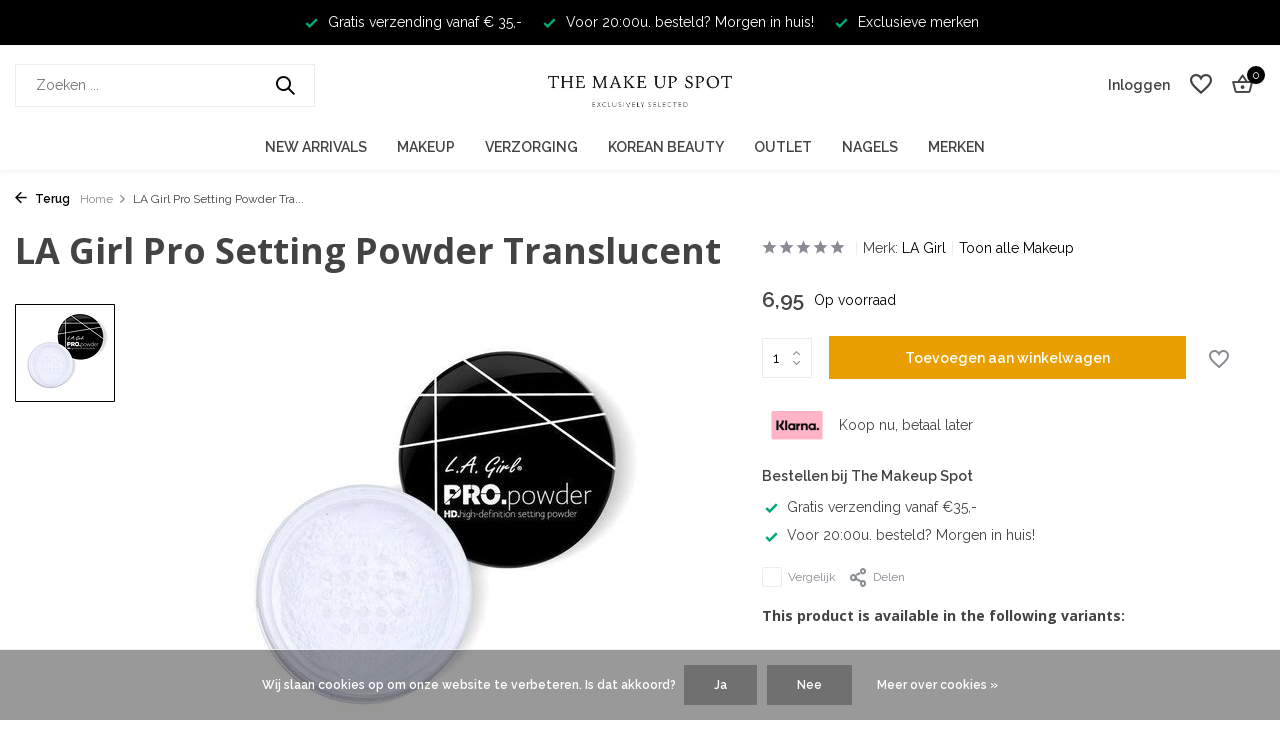

--- FILE ---
content_type: text/html;charset=utf-8
request_url: https://www.themakeupspot.nl/la-girl-pro-setting-powder-translucent.html
body_size: 13229
content:
<!DOCTYPE html>
<html lang="nl">
  <head>
    <meta name="google-site-verification" content="T3GyrqJeotDxfQjUiXkZNZq8vtvbwXAc7zjVeZuICzQ" />
        <meta charset="utf-8"/>
<!-- [START] 'blocks/head.rain' -->
<!--

  (c) 2008-2026 Lightspeed Netherlands B.V.
  http://www.lightspeedhq.com
  Generated: 21-01-2026 @ 21:22:15

-->
<link rel="canonical" href="https://www.themakeupspot.nl/la-girl-pro-setting-powder-translucent.html"/>
<link rel="alternate" href="https://www.themakeupspot.nl/index.rss" type="application/rss+xml" title="Nieuwe producten"/>
<link href="https://cdn.webshopapp.com/assets/cookielaw.css?2025-02-20" rel="stylesheet" type="text/css"/>
<meta name="robots" content="noodp,noydir"/>
<meta property="og:url" content="https://www.themakeupspot.nl/la-girl-pro-setting-powder-translucent.html?source=facebook"/>
<meta property="og:site_name" content="The Makeup Spot"/>
<meta property="og:title" content="LA Girl Pro Setting Powder Translucent bestellen?"/>
<meta property="og:description" content="Shop LA Girl Pro Setting Powder Translucent bij The Makeup Spot. Snel geleverd. Koop nu, betaal later."/>
<meta property="og:image" content="https://cdn.webshopapp.com/shops/341254/files/418391326/la-girl-la-girl-pro-setting-powder-translucent.jpg"/>
<script>
<!-- Google tag (gtag.js) -->
<script async src="https://www.googletagmanager.com/gtag/js?id=AW-994620861"></script>
<script>
    window.dataLayer = window.dataLayer || [];
    function gtag(){dataLayer.push(arguments);}
    gtag('js', new Date());

    gtag('config', 'AW-994620861');
</script>
</script>
<!--[if lt IE 9]>
<script src="https://cdn.webshopapp.com/assets/html5shiv.js?2025-02-20"></script>
<![endif]-->
<!-- [END] 'blocks/head.rain' -->
    <title>LA Girl Pro Setting Powder Translucent bestellen? - The Makeup Spot</title>
    <meta name="description" content="Shop LA Girl Pro Setting Powder Translucent bij The Makeup Spot. Snel geleverd. Koop nu, betaal later." />
    <meta name="keywords" content="LA, Girl, LA, Girl, Pro, Setting, Powder, Translucent, makeup, make up, skincare, k beauty" />
    <meta http-equiv="X-UA-Compatible" content="IE=edge">
    <meta name="viewport" content="width=device-width, initial-scale=1.0, maximum-scale=5.0, user-scalable=no">
    <meta name="apple-mobile-web-app-capable" content="yes">
    <meta name="apple-mobile-web-app-status-bar-style" content="black">

    <link rel="shortcut icon" href="https://cdn.webshopapp.com/shops/341254/themes/181006/v/1421592/assets/favicon.ico?20221208112147" type="image/x-icon" />
    <link rel="preconnect" href="https://fonts.gstatic.com" />
    <link rel="dns-prefetch" href="https://fonts.gstatic.com">
    <link rel="preconnect" href="https://fonts.googleapis.com">
		<link rel="dns-prefetch" href="https://fonts.googleapis.com">
		<link rel="preconnect" href="https://ajax.googleapis.com">
		<link rel="dns-prefetch" href="https://ajax.googleapis.com">
		<link rel="preconnect" href="https://cdn.webshopapp.com/">
		<link rel="dns-prefetch" href="https://cdn.webshopapp.com/">
    
                        <link rel="preload" href="https://fonts.googleapis.com/css2?family=Raleway:wght@300;400;600&family=Open+Sans:wght@700;800&display=swap" as="style" />
    <link rel="preload" href="https://cdn.webshopapp.com/shops/341254/themes/181006/assets/bootstrap-min.css?20250403095650" as="style" />
    <link rel="preload" href="https://cdn.webshopapp.com/shops/341254/themes/181006/assets/owl-carousel-min.css?20250403095650" as="style" />
    <link rel="preload" href="https://cdn.jsdelivr.net/npm/@fancyapps/ui/dist/fancybox.css" as="style" />
    <link rel="preload" href="https://cdn.webshopapp.com/assets/gui-2-0.css?2025-02-20" as="style" />
    <link rel="preload" href="https://cdn.webshopapp.com/assets/gui-responsive-2-0.css?2025-02-20" as="style" />
        	<link rel="preload" href="https://cdn.webshopapp.com/shops/341254/themes/181006/assets/icomoon-medium.ttf?20250403095650" as="font" crossorigin>
        <link rel="preload" href="https://cdn.webshopapp.com/shops/341254/themes/181006/assets/style.css?20250403095650" as="style" />
    <link rel="preload" href="https://cdn.webshopapp.com/shops/341254/themes/181006/assets/custom.css?20250403095650" as="style" />
    
    <script src="https://cdn.webshopapp.com/assets/jquery-1-9-1.js?2025-02-20"></script>
            <link rel="preload" href="https://cdn.webshopapp.com/shops/341254/themes/181006/assets/bootstrap-min.js?20250403095650" as="script">
    <link rel="preload" href="https://cdn.webshopapp.com/assets/gui.js?2025-02-20" as="script">
    <link rel="preload" href="https://cdn.webshopapp.com/assets/gui-responsive-2-0.js?2025-02-20" as="script">
    <link rel="preload" href="https://cdn.webshopapp.com/shops/341254/themes/181006/assets/scripts.js?20250403095650" as="script">
    <link rel="preload" href="https://cdn.webshopapp.com/shops/341254/themes/181006/assets/global.js?20250403095650" as="script">
    
    <meta property="og:title" content="LA Girl Pro Setting Powder Translucent bestellen?">
<meta property="og:type" content="website"> 
<meta property="og:site_name" content="The Makeup Spot">
<meta property="og:url" content="https://www.themakeupspot.nl/">
<meta property="og:image" content="https://cdn.webshopapp.com/shops/341254/files/418391326/1000x1000x2/la-girl-la-girl-pro-setting-powder-translucent.jpg">
<meta name="twitter:title" content="LA Girl Pro Setting Powder Translucent bestellen?">
<meta name="twitter:description" content="Shop LA Girl Pro Setting Powder Translucent bij The Makeup Spot. Snel geleverd. Koop nu, betaal later.">
<meta name="twitter:site" content="The Makeup Spot">
<meta name="twitter:card" content="https://cdn.webshopapp.com/shops/341254/themes/181006/v/1421592/assets/logo.png?20221208112147">
<meta name="twitter:image" content="https://cdn.webshopapp.com/shops/341254/themes/181006/assets/share-image.jpg?20250403095650">
<script type="application/ld+json">
  [
        {
      "@context": "https://schema.org/",
      "@type": "BreadcrumbList",
      "itemListElement":
      [
        {
          "@type": "ListItem",
          "position": 1,
          "item": {
            "@id": "https://www.themakeupspot.nl/",
            "name": "Home"
          }
        },
                {
          "@type": "ListItem",
          "position": 2,
          "item":	{
            "@id": "https://www.themakeupspot.nl/la-girl-pro-setting-powder-translucent.html",
            "name": "LA Girl Pro Setting Powder Translucent"
          }
        }              ]
    },
            {
      "@context": "https://schema.org/",
      "@type": "Product", 
      "name": "LA Girl LA Girl Pro Setting Powder Translucent",
      "url": "https://www.themakeupspot.nl/la-girl-pro-setting-powder-translucent.html",
      "productID": "139388310",
            "brand": {
        "@type": "Brand",
        "name": "LA Girl"
      },
            "description": "De LA Girl Pro Setting Powder Translucent is een matterende poeder die zorgt voor een perfecte afwerking van jouw gezichtsmake-up. Door de lichtgewicht formule geeft deze poeder een natuurlijk resultaat.",      "image": [
            "https://cdn.webshopapp.com/shops/341254/files/418391326/1500x1500x2/la-girl-la-girl-pro-setting-powder-translucent.jpg"            ],
      "gtin13": "81555969394",      "mpn": "LAGIRLPRO-Powder Banana",      "sku": "GPP939",      "offers": {
        "@type": "Offer",
        "price": "6.95",
        "url": "https://www.themakeupspot.nl/la-girl-pro-setting-powder-translucent.html",
        "priceValidUntil": "2027-01-21",
        "priceCurrency": "EUR",
                "availability": "https://schema.org/InStock",
        "inventoryLevel": "44"
              }
          },
        {
      "@context": "https://schema.org/",
      "@type": "Organization",
      "url": "https://www.themakeupspot.nl/",
      "name": "The Makeup Spot",
      "legalName": "The Makeup Spot",
      "description": "Shop LA Girl Pro Setting Powder Translucent bij The Makeup Spot. Snel geleverd. Koop nu, betaal later.",
      "logo": "https://cdn.webshopapp.com/shops/341254/themes/181006/v/1421592/assets/logo.png?20221208112147",
      "image": "https://cdn.webshopapp.com/shops/341254/themes/181006/assets/share-image.jpg?20250403095650",
      "contactPoint": {
        "@type": "ContactPoint",
        "contactType": "Customer service",
        "telephone": ""
      },
      "address": {
        "@type": "PostalAddress",
        "streetAddress": "",
        "addressLocality": "",
        "postalCode": "",
        "addressCountry": "NL"
      }
          },
    { 
      "@context": "https://schema.org/", 
      "@type": "WebSite", 
      "url": "https://www.themakeupspot.nl/", 
      "name": "The Makeup Spot",
      "description": "Shop LA Girl Pro Setting Powder Translucent bij The Makeup Spot. Snel geleverd. Koop nu, betaal later.",
      "author": [
        {
          "@type": "Organization",
          "url": "https://www.dmws.nl/",
          "name": "DMWS BV",
          "address": {
            "@type": "PostalAddress",
            "streetAddress": "Wilhelmina plein 25",
            "addressLocality": "Eindhoven",
            "addressRegion": "NB",
            "postalCode": "5611 HG",
            "addressCountry": "NL"
          }
        }
      ]
    }      ]
</script>    
    <link rel="stylesheet" href="https://fonts.googleapis.com/css2?family=Raleway:wght@300;400;600&family=Open+Sans:wght@700;800&display=swap" type="text/css">
    <link rel="stylesheet" href="https://cdn.webshopapp.com/shops/341254/themes/181006/assets/bootstrap-min.css?20250403095650" type="text/css">
    <link rel="stylesheet" href="https://cdn.webshopapp.com/shops/341254/themes/181006/assets/owl-carousel-min.css?20250403095650" type="text/css">
    <link rel="stylesheet" href="https://cdn.jsdelivr.net/npm/@fancyapps/ui/dist/fancybox.css" type="text/css">
    <link rel="stylesheet" href="https://cdn.webshopapp.com/assets/gui-2-0.css?2025-02-20" type="text/css">
    <link rel="stylesheet" href="https://cdn.webshopapp.com/assets/gui-responsive-2-0.css?2025-02-20" type="text/css">
    <link rel="stylesheet" href="https://cdn.webshopapp.com/shops/341254/themes/181006/assets/style.css?20250403095650" type="text/css">
    <link rel="stylesheet" href="https://cdn.webshopapp.com/shops/341254/themes/181006/assets/custom.css?20250403095650" type="text/css">
  </head>
  <body>
    <aside id="cart" class="sidebar d-flex cart palette-bg-white"><div class="heading d-none d-sm-block"><i class="icon-x close"></i><h3>Mijn winkelwagen</h3></div><div class="heading d-sm-none palette-bg-accent-light mobile"><i class="icon-x close"></i><h3>Mijn winkelwagen</h3></div><div class="filledCart d-none"><ul class="list-cart list-inline mb-0 scrollbar"></ul><div class="totals-wrap"><p data-cart="total">Totaal (<span class="length">0</span>) producten<span class="amount">0,00</span></p><p data-cart="shipping" class="shipping d-none">Verzendkosten<span class="positive"><b>Gratis</b></span></p><p class="free-shipping">Shop nog voor <b class="amount">35,00</b> en je bestelling wordt <b class="positive">Gratis</b> verzonden!</p><p class="total" data-cart="grand-total"><b>Totaalbedrag</b><span class="grey">Incl. btw</span><span><b>0,00</b></span></p></div><div class="continue d-flex align-items-center"><a href="https://www.themakeupspot.nl/cart/" class="button solid cta">Ja, ik wil dit bestellen</a></div><div class="link">Bestel nu, betaal later</div></div><p class="emptyCart align-items-center">U heeft geen artikelen in uw winkelwagen...</p><div class="bottom d-none d-sm-block"><div class="payments d-flex justify-content-center flex-wrap dmws-payments"><div class="d-flex align-items-center justify-content-center"><img class="lazy" src="https://cdn.webshopapp.com/shops/341254/themes/181006/assets/lazy-preload.jpg?20250403095650" data-src="https://cdn.webshopapp.com/assets/icon-payment-ideal.png?2025-02-20" alt="iDEAL" height="16" width="37" /></div><div class="d-flex align-items-center justify-content-center"><img class="lazy" src="https://cdn.webshopapp.com/shops/341254/themes/181006/assets/lazy-preload.jpg?20250403095650" data-src="https://cdn.webshopapp.com/assets/icon-payment-mastercard.png?2025-02-20" alt="MasterCard" height="16" width="37" /></div><div class="d-flex align-items-center justify-content-center"><img class="lazy" src="https://cdn.webshopapp.com/shops/341254/themes/181006/assets/lazy-preload.jpg?20250403095650" data-src="https://cdn.webshopapp.com/assets/icon-payment-visa.png?2025-02-20" alt="Visa" height="16" width="37" /></div><div class="d-flex align-items-center justify-content-center"><img class="lazy" src="https://cdn.webshopapp.com/shops/341254/themes/181006/assets/lazy-preload.jpg?20250403095650" data-src="https://cdn.webshopapp.com/assets/icon-payment-mistercash.png?2025-02-20" alt="Bancontact" height="16" width="37" /></div><div class="d-flex align-items-center justify-content-center"><img class="lazy" src="https://cdn.webshopapp.com/shops/341254/themes/181006/assets/lazy-preload.jpg?20250403095650" data-src="https://cdn.webshopapp.com/assets/icon-payment-klarnapaylater.png?2025-02-20" alt="Klarna." height="16" width="37" /></div><div class="d-flex align-items-center justify-content-center"><img class="lazy" src="https://cdn.webshopapp.com/shops/341254/themes/181006/assets/lazy-preload.jpg?20250403095650" data-src="https://cdn.webshopapp.com/assets/icon-payment-paypal.png?2025-02-20" alt="PayPal" height="16" width="37" /></div></div></div></aside><aside id="sidereview" class="sidebar d-flex palette-bg-white"><div class="heading d-none d-sm-block"><i class="icon-x close"></i><h3>Schrijf je eigen review voor LA Girl Pro Setting Powder Translucent</h3></div><div class="heading d-sm-none palette-bg-black"><i class="icon-x close"></i><h3>Schrijf je eigen review voor LA Girl Pro Setting Powder Translucent</h3></div><form action="https://www.themakeupspot.nl/account/reviewPost/139388310/" method="post" id="form-review"><input type="hidden" name="key" value="46bb2c2abc733dd69453c7d914466d0e"><label for="review-form-score">Label for stars</label><div class="d-flex align-items-center stars-wrap"><div class="d-flex align-items-center stars"><i class="icon-star active" data-stars="1"></i><i class="icon-star active" data-stars="2"></i><i class="icon-star active" data-stars="3"></i><i class="icon-star active" data-stars="4"></i><i class="icon-star active" data-stars="5"></i></div><span data-message="1" style="display: none;">Only 1 star?</span><span data-message="2" style="display: none;">Yaay 2 stars.</span><span data-message="3" style="display: none;">This is not bad</span><span data-message="4" style="display: none;">Good, 4 stars!</span><span data-message="5">Fantastic, you give us 5 stars!</span></div><select id="review-form-score" name="score"><option value="1">1 Ster</option><option value="2">2 Ster(ren)</option><option value="3">3 Ster(ren)</option><option value="4">4 Ster(ren)</option><option value="5" selected="selected">5 Ster(ren)</option></select><div><label for="review-form-name">Naam *</label><input id="review-form-name" type="text" name="name" value="" required placeholder="Naam"></div><div><label for="review-form-email">E-mail <span>Uw e-mailadres wordt niet gepubliceerd.</span></label><input id="review-form-email" type="text" name="email" value="" placeholder="E-mail"></div><div><label for="review-form-review">Bericht *</label><textarea id="review-form-review" class="" name="review" required placeholder="Beoordelen"></textarea></div><button type="submit" class="button">Verstuur</button></form></aside><header id="variant-5" class="d-none d-md-block sticky"><div class="topbar palette-bg-accent-light"><div class="container"><div class="row "><div class="col-12 d-flex justify-content-center"><div class="usp" data-total="3"><div class="list"><div class="item"><i class="icon-check"></i> Gratis verzending vanaf € 35,- </div><div class="item"><i class="icon-check"></i> Voor 20:00u. besteld? Morgen in huis!</div><div class="item"><i class="icon-check"></i> Exclusieve merken</div></div></div></div></div></div></div><div class="sticky"><div class="overlay palette-bg-black"></div><div class="mainbar palette-bg-white"><div class="container"><div class="row align-items-center justify-content-between"><div class="col-5"><form action="https://www.themakeupspot.nl/search/" method="get" role="search" class="formSearch search-form default"><input type="text" name="q" autocomplete="off" value="" aria-label="Zoeken" placeholder="Zoeken ..." /><i class="icon-x"></i><button type="submit" class="search-btn" title="Zoeken"><i class="icon-search"></i></button><div class="search-results palette-bg-white"><div class="heading">Zoekresultaten voor '<span></span>'</div><ul class="list-inline list-results"></ul><ul class="list-inline list-products"></ul><a href="#" class="all">Bekijk alle resultaten</a></div></form></div><div class="col-2 d-flex justify-content-center"><a href="https://www.themakeupspot.nl/" title="De webshop voor de meest exclusieve makeup merken " class="logo nf"><img src="https://cdn.webshopapp.com/shops/341254/themes/181006/v/1421592/assets/logo.png?20221208112147" alt="De webshop voor de meest exclusieve makeup merken " width="300" height="81" /></a></div><div class="col-5 d-flex align-items-center justify-content-end"><div class="wrap-cart d-flex align-items-center"><div class="drop-down with-overlay account login"><div class="current"><a href="https://www.themakeupspot.nl/account/login/" aria-label="Mijn account" class="nf"><span class="d-lg-none"><i class="icon-account"></i></span><span class="d-none d-lg-block">Inloggen</span></a></div><div class="drop shadow d-none d-md-block"><ul class="list-inline mb-0"><li><i class="icon-check"></i> Binnen 1 minuut account aangemaakt</li><li><i class="icon-check"></i> Bekijk de status van je bestelling</li><li><i class="icon-check"></i> Voeg producten toe aan je wishlist</li></ul><div class="d-flex align-items-center justify-content-between"><a href="https://www.themakeupspot.nl/account/login/" class="button">Inloggen</a><span>Nieuw? <a href="https://www.themakeupspot.nl/account/register/">Account aanmaken</a></span></div></div></div><div class="drop-down with-overlay account wishlist"><div class="current"><a href="https://www.themakeupspot.nl/account/login/" aria-label="Verlanglijst" class="nf"><span class="fs0">Verlanglijst</span><i class="icon-wishlist"></i></a></div><div class="drop shadow d-none d-md-block"><h4>Geen producten op verlanglijst...</h4><p>Log in en voeg producten toe door op het <i class="icon-wishlist"></i> icoon te klikken.</p><div class="d-flex align-items-center justify-content-between"><a href="https://www.themakeupspot.nl/account/login/" class="button">Inloggen</a><span>Nieuw? <a href="https://www.themakeupspot.nl/account/register/">Account aanmaken</a></span></div></div></div><a href="https://www.themakeupspot.nl/cart/" class="pos-r cart nf"><i class="icon-bag2"></i><span class="count">0</span></a></div></div></div></div></div><div class="menubar palette-bg-white shadow"><div class="container"><div class="row"><div class="col-12"><div class="menu d-none d-md-flex align-items-center w-100 justify-content-center default default mega "><ul class="list-inline mb-0"><li class="list-inline-item"><a href="https://www.themakeupspot.nl/new-arrivals/">New Arrivals</a></li><li class="list-inline-item has-sub"><a href="https://www.themakeupspot.nl/makeup/">Makeup</a><ul class="sub palette-bg-accent-dark"><li class="has-children"><a href="https://www.themakeupspot.nl/makeup/gezichts-makeup/">Gezichts Makeup</a><ul class="subsub palette-bg-accent-dark"><li><a href="https://www.themakeupspot.nl/makeup/gezichts-makeup/bb-cc-creams/">BB &amp; CC Creams</a></li><li><a href="https://www.themakeupspot.nl/makeup/gezichts-makeup/blushes/">Blushes</a></li><li><a href="https://www.themakeupspot.nl/makeup/gezichts-makeup/bronzers/">Bronzers</a></li><li><a href="https://www.themakeupspot.nl/makeup/gezichts-makeup/concealers/">Concealers</a></li><li><a href="https://www.themakeupspot.nl/makeup/gezichts-makeup/contouring/">Contouring</a></li><li class="more"><a href="https://www.themakeupspot.nl/makeup/gezichts-makeup/">Toon meer</a></li></ul></li><li class="has-children"><a href="https://www.themakeupspot.nl/makeup/oog-makeup/">Oog Makeup</a><ul class="subsub palette-bg-accent-dark"><li><a href="https://www.themakeupspot.nl/makeup/oog-makeup/oogschaduw/">Oogschaduw</a></li><li><a href="https://www.themakeupspot.nl/makeup/oog-makeup/oogschaduw-palettes/">Oogschaduw Palettes</a></li><li><a href="https://www.themakeupspot.nl/makeup/oog-makeup/mascaras/">Mascara&#039;s</a></li><li><a href="https://www.themakeupspot.nl/makeup/oog-makeup/oogpotloden-eyeliners/">Oogpotloden &amp; Eyeliners</a></li><li><a href="https://www.themakeupspot.nl/makeup/oog-makeup/false-lashes/">False Lashes</a></li></ul></li><li class="has-children"><a href="https://www.themakeupspot.nl/makeup/lip-makeup/">Lip Makeup</a><ul class="subsub palette-bg-accent-dark"><li><a href="https://www.themakeupspot.nl/makeup/lip-makeup/lippenstiften/">Lippenstiften</a></li><li><a href="https://www.themakeupspot.nl/makeup/lip-makeup/liquid-lipsticks/">Liquid Lipsticks</a></li><li><a href="https://www.themakeupspot.nl/makeup/lip-makeup/lipgloss/">Lipgloss</a></li><li><a href="https://www.themakeupspot.nl/makeup/lip-makeup/lipbalms/">Lipbalms</a></li><li><a href="https://www.themakeupspot.nl/makeup/lip-makeup/lippotloden/">Lippotloden</a></li><li class="more"><a href="https://www.themakeupspot.nl/makeup/lip-makeup/">Toon meer</a></li></ul></li><li class="has-children"><a href="https://www.themakeupspot.nl/makeup/wenkbrauw-makeup/">Wenkbrauw Makeup</a><ul class="subsub palette-bg-accent-dark"><li><a href="https://www.themakeupspot.nl/makeup/wenkbrauw-makeup/brow-pomades/">Brow Pomades</a></li><li><a href="https://www.themakeupspot.nl/makeup/wenkbrauw-makeup/brow-gels/">Brow Gels</a></li><li><a href="https://www.themakeupspot.nl/makeup/wenkbrauw-makeup/brow-powders/">Brow Powders</a></li><li><a href="https://www.themakeupspot.nl/makeup/wenkbrauw-makeup/brow-pencils/">Brow Pencils</a></li></ul></li><li class="has-children"><a href="https://www.themakeupspot.nl/makeup/makeup-brushes/">Makeup Brushes</a><ul class="subsub palette-bg-accent-dark"><li><a href="https://www.themakeupspot.nl/makeup/makeup-brushes/blush-brushes/">Blush Brushes</a></li><li><a href="https://www.themakeupspot.nl/makeup/makeup-brushes/bronzer-brushes/">Bronzer Brushes</a></li><li><a href="https://www.themakeupspot.nl/makeup/makeup-brushes/concealer-brushes/">Concealer Brushes</a></li><li><a href="https://www.themakeupspot.nl/makeup/makeup-brushes/contour-brushes/">Contour Brushes</a></li><li><a href="https://www.themakeupspot.nl/makeup/makeup-brushes/eyeliner-brushes/">Eyeliner Brushes</a></li><li class="more"><a href="https://www.themakeupspot.nl/makeup/makeup-brushes/">Toon meer</a></li></ul></li><li class="has-children"><a href="https://www.themakeupspot.nl/makeup/makeup-accessoires/">Makeup Accessoires</a><ul class="subsub palette-bg-accent-dark"><li><a href="https://www.themakeupspot.nl/makeup/makeup-accessoires/makeup-bags/">Makeup Bags</a></li><li><a href="https://www.themakeupspot.nl/makeup/makeup-accessoires/empty-makeup-palettes/">Empty Makeup Palettes</a></li><li><a href="https://www.themakeupspot.nl/makeup/makeup-accessoires/tweezers/">Tweezers</a></li><li><a href="https://www.themakeupspot.nl/makeup/makeup-accessoires/lash-curlers/">Lash Curlers</a></li><li><a href="https://www.themakeupspot.nl/makeup/makeup-accessoires/makeup-spiegels/">Makeup Spiegels</a></li></ul></li></ul></li><li class="list-inline-item has-sub"><a href="https://www.themakeupspot.nl/verzorging/">Verzorging</a><ul class="sub palette-bg-accent-dark"><li class="has-children"><a href="https://www.themakeupspot.nl/verzorging/gezichtsverzorging/">Gezichtsverzorging</a><ul class="subsub palette-bg-accent-dark"><li><a href="https://www.themakeupspot.nl/verzorging/gezichtsverzorging/gezichtsreinigers/">Gezichtsreinigers</a></li><li><a href="https://www.themakeupspot.nl/verzorging/gezichtsverzorging/gezichtsexfolianten/">Gezichtsexfolianten</a></li><li><a href="https://www.themakeupspot.nl/verzorging/gezichtsverzorging/gezichtsserums/">Gezichtsserums</a></li><li><a href="https://www.themakeupspot.nl/verzorging/gezichtsverzorging/gezichtsmaskers/">Gezichtsmaskers</a></li><li><a href="https://www.themakeupspot.nl/verzorging/gezichtsverzorging/dag-nachtcremes/">Dag &amp; Nachtcrémes</a></li><li class="more"><a href="https://www.themakeupspot.nl/verzorging/gezichtsverzorging/">Toon meer</a></li></ul></li><li class="has-children"><a href="https://www.themakeupspot.nl/verzorging/lichaamsverzorging/">Lichaamsverzorging</a><ul class="subsub palette-bg-accent-dark"><li><a href="https://www.themakeupspot.nl/verzorging/lichaamsverzorging/bodylotions/">Bodylotions</a></li><li><a href="https://www.themakeupspot.nl/verzorging/lichaamsverzorging/hand-voetverzorging/">Hand &amp; Voetverzorging</a></li><li><a href="https://www.themakeupspot.nl/verzorging/lichaamsverzorging/body-scrubs/">Body Scrubs</a></li><li><a href="https://www.themakeupspot.nl/verzorging/lichaamsverzorging/zelfbruiners/">Zelfbruiners</a></li><li><a href="https://www.themakeupspot.nl/verzorging/lichaamsverzorging/zonverzorging/">Zonverzorging</a></li><li class="more"><a href="https://www.themakeupspot.nl/verzorging/lichaamsverzorging/">Toon meer</a></li></ul></li><li class="has-children"><a href="https://www.themakeupspot.nl/verzorging/haarverzorging/">Haarverzorging</a><ul class="subsub palette-bg-accent-dark"><li><a href="https://www.themakeupspot.nl/verzorging/haarverzorging/shampoo/">Shampoo</a></li><li><a href="https://www.themakeupspot.nl/verzorging/haarverzorging/haarborstels/">Haarborstels</a></li><li><a href="https://www.themakeupspot.nl/verzorging/haarverzorging/conditioner/">Conditioner</a></li><li><a href="https://www.themakeupspot.nl/verzorging/haarverzorging/haaraccessoires/">Haaraccessoires</a></li><li><a href="https://www.themakeupspot.nl/verzorging/haarverzorging/haarmaskers/">Haarmaskers</a></li><li class="more"><a href="https://www.themakeupspot.nl/verzorging/haarverzorging/">Toon meer</a></li></ul></li><li class="has-children"><a href="https://www.themakeupspot.nl/verzorging/nagelverzorging/">Nagelverzorging</a><ul class="subsub palette-bg-accent-dark"><li><a href="https://www.themakeupspot.nl/verzorging/nagelverzorging/nagellakken/">Nagellakken</a></li><li><a href="https://www.themakeupspot.nl/verzorging/nagelverzorging/nepnagels/">Nepnagels</a></li><li><a href="https://www.themakeupspot.nl/verzorging/nagelverzorging/nagellak-removers/">Nagellak Removers</a></li><li><a href="https://www.themakeupspot.nl/verzorging/nagelverzorging/base-topcoats/">Base &amp; Topcoats</a></li></ul></li><li class="has-children"><a href="https://www.themakeupspot.nl/verzorging/accessoires/">Accessoires</a><ul class="subsub palette-bg-accent-dark"><li><a href="https://www.themakeupspot.nl/verzorging/accessoires/nagelaccessoires/">Nagelaccessoires</a></li><li><a href="https://www.themakeupspot.nl/verzorging/accessoires/zelfbruiner-accessoires/">Zelfbruiner Accessoires</a></li><li><a href="https://www.themakeupspot.nl/verzorging/accessoires/skincare-tools/">Skincare Tools</a></li></ul></li></ul></li><li class="list-inline-item has-sub"><a href="https://www.themakeupspot.nl/korean-beauty/">Korean Beauty</a><ul class="sub palette-bg-accent-dark"><li class=""><a href="https://www.themakeupspot.nl/korean-beauty/cleansers/">Cleansers</a></li><li class=""><a href="https://www.themakeupspot.nl/korean-beauty/toners-exfolianten/">Toners  &amp; Exfolianten</a></li><li class=""><a href="https://www.themakeupspot.nl/korean-beauty/essence-serums/">Essence  &amp; Serums</a></li><li class=""><a href="https://www.themakeupspot.nl/korean-beauty/maskers/">Maskers</a></li><li class=""><a href="https://www.themakeupspot.nl/korean-beauty/moisturizers/">Moisturizers</a></li><li class=""><a href="https://www.themakeupspot.nl/korean-beauty/zonnebrand/">Zonnebrand</a></li><li class=""><a href="https://www.themakeupspot.nl/korean-beauty/make-up/">Make-up</a></li></ul></li><li class="list-inline-item"><a href="https://www.themakeupspot.nl/outlet/">Outlet</a></li><li class="list-inline-item"><a href="https://www.themakeupspot.nl/nagels/">Nagels</a></li><li class="list-inline-item"><a href="https://www.themakeupspot.nl/brands/">Merken</a></li></ul></div></div></div></div></div></div><div class="spacetop"></div></header><header id="mobile-variant-4" class="d-md-none mobile-header sticky"><div class="overlay palette-bg-black"></div><div class="top shadow palette-bg-white"><div class="container"><div class="row"><div class="col-12 d-flex align-items-center justify-content-between"><div class="d-md-none mobile-menu"><i class="icon-menu"></i><div class="menu-wrapper"><div class="d-flex align-items-center justify-content-between heading palette-bg-white"><span>Menu</span><i class="icon-x"></i></div><ul class="list-inline mb-0 palette-bg-white"><li><a href="https://www.themakeupspot.nl/brands/" title="Merken" >Merken</a></li><li class="categories images"><a href="https://www.themakeupspot.nl/catalog/" data-title="categorieën">Categorieën</a><div class="back">Terug naar <span></span></div><ul><li class=""><a href="https://www.themakeupspot.nl/new-arrivals/" class="nf" data-title="new arrivals">New Arrivals</a></li><li class="has-sub "><a href="https://www.themakeupspot.nl/makeup/" class="nf" data-title="makeup">Makeup<i class="icon-chevron-down"></i></a><ul class="sub"><li class="has-children"><a href="https://www.themakeupspot.nl/makeup/gezichts-makeup/" data-title="gezichts makeup">Gezichts Makeup<i class="icon-chevron-down"></i></a><ul class="sub"><li><a href="https://www.themakeupspot.nl/makeup/gezichts-makeup/bb-cc-creams/" data-title="bb &amp; cc creams">BB &amp; CC Creams</a></li><li><a href="https://www.themakeupspot.nl/makeup/gezichts-makeup/blushes/" data-title="blushes">Blushes</a></li><li><a href="https://www.themakeupspot.nl/makeup/gezichts-makeup/bronzers/" data-title="bronzers">Bronzers</a></li><li><a href="https://www.themakeupspot.nl/makeup/gezichts-makeup/concealers/" data-title="concealers">Concealers</a></li><li><a href="https://www.themakeupspot.nl/makeup/gezichts-makeup/contouring/" data-title="contouring">Contouring</a></li><li><a href="https://www.themakeupspot.nl/makeup/gezichts-makeup/fixing/" data-title="fixing">Fixing</a></li><li><a href="https://www.themakeupspot.nl/makeup/gezichts-makeup/foundations/" data-title="foundations">Foundations</a></li><li><a href="https://www.themakeupspot.nl/makeup/gezichts-makeup/gezichts-palettes/" data-title="gezichts palettes">Gezichts Palettes</a></li><li><a href="https://www.themakeupspot.nl/makeup/gezichts-makeup/highlighters/" data-title="highlighters">Highlighters</a></li><li><a href="https://www.themakeupspot.nl/makeup/gezichts-makeup/poeders/" data-title="poeders">Poeders</a></li><li><a href="https://www.themakeupspot.nl/makeup/gezichts-makeup/primers/" data-title="primers">Primers</a></li><li><a href="https://www.themakeupspot.nl/makeup/gezichts-makeup/removers/" data-title="removers">Removers</a></li><li><a href="https://www.themakeupspot.nl/makeup/gezichts-makeup/special-fx-makeup/" data-title="special fx makeup">Special FX Makeup</a></li></ul></li><li class="has-children"><a href="https://www.themakeupspot.nl/makeup/oog-makeup/" data-title="oog makeup">Oog Makeup<i class="icon-chevron-down"></i></a><ul class="sub"><li><a href="https://www.themakeupspot.nl/makeup/oog-makeup/oogschaduw/" data-title="oogschaduw">Oogschaduw</a></li><li><a href="https://www.themakeupspot.nl/makeup/oog-makeup/oogschaduw-palettes/" data-title="oogschaduw palettes">Oogschaduw Palettes</a></li><li><a href="https://www.themakeupspot.nl/makeup/oog-makeup/mascaras/" data-title="mascara&#039;s">Mascara&#039;s</a></li><li><a href="https://www.themakeupspot.nl/makeup/oog-makeup/oogpotloden-eyeliners/" data-title="oogpotloden &amp; eyeliners">Oogpotloden &amp; Eyeliners</a></li><li><a href="https://www.themakeupspot.nl/makeup/oog-makeup/false-lashes/" data-title="false lashes">False Lashes</a></li></ul></li><li class="has-children"><a href="https://www.themakeupspot.nl/makeup/lip-makeup/" data-title="lip makeup">Lip Makeup<i class="icon-chevron-down"></i></a><ul class="sub"><li><a href="https://www.themakeupspot.nl/makeup/lip-makeup/lippenstiften/" data-title="lippenstiften">Lippenstiften</a></li><li><a href="https://www.themakeupspot.nl/makeup/lip-makeup/liquid-lipsticks/" data-title="liquid lipsticks">Liquid Lipsticks</a></li><li><a href="https://www.themakeupspot.nl/makeup/lip-makeup/lipgloss/" data-title="lipgloss">Lipgloss</a></li><li><a href="https://www.themakeupspot.nl/makeup/lip-makeup/lipbalms/" data-title="lipbalms">Lipbalms</a></li><li><a href="https://www.themakeupspot.nl/makeup/lip-makeup/lippotloden/" data-title="lippotloden">Lippotloden</a></li><li><a href="https://www.themakeupspot.nl/makeup/lip-makeup/lipscrubs/" data-title="lipscrubs">Lipscrubs</a></li></ul></li><li class="has-children"><a href="https://www.themakeupspot.nl/makeup/wenkbrauw-makeup/" data-title="wenkbrauw makeup">Wenkbrauw Makeup<i class="icon-chevron-down"></i></a><ul class="sub"><li><a href="https://www.themakeupspot.nl/makeup/wenkbrauw-makeup/brow-pomades/" data-title="brow pomades">Brow Pomades</a></li><li><a href="https://www.themakeupspot.nl/makeup/wenkbrauw-makeup/brow-gels/" data-title="brow gels">Brow Gels</a></li><li><a href="https://www.themakeupspot.nl/makeup/wenkbrauw-makeup/brow-powders/" data-title="brow powders">Brow Powders</a></li><li><a href="https://www.themakeupspot.nl/makeup/wenkbrauw-makeup/brow-pencils/" data-title="brow pencils">Brow Pencils</a></li></ul></li><li class="has-children"><a href="https://www.themakeupspot.nl/makeup/makeup-brushes/" data-title="makeup brushes">Makeup Brushes<i class="icon-chevron-down"></i></a><ul class="sub"><li><a href="https://www.themakeupspot.nl/makeup/makeup-brushes/blush-brushes/" data-title="blush brushes">Blush Brushes</a></li><li><a href="https://www.themakeupspot.nl/makeup/makeup-brushes/bronzer-brushes/" data-title="bronzer brushes">Bronzer Brushes</a></li><li><a href="https://www.themakeupspot.nl/makeup/makeup-brushes/concealer-brushes/" data-title="concealer brushes">Concealer Brushes</a></li><li><a href="https://www.themakeupspot.nl/makeup/makeup-brushes/contour-brushes/" data-title="contour brushes">Contour Brushes</a></li><li><a href="https://www.themakeupspot.nl/makeup/makeup-brushes/eyeliner-brushes/" data-title="eyeliner brushes">Eyeliner Brushes</a></li><li><a href="https://www.themakeupspot.nl/makeup/makeup-brushes/eyeshadow-brushes/" data-title="eyeshadow brushes">Eyeshadow Brushes</a></li><li><a href="https://www.themakeupspot.nl/makeup/makeup-brushes/foundation-brushes/" data-title="foundation brushes">Foundation Brushes</a></li><li><a href="https://www.themakeupspot.nl/makeup/makeup-brushes/highlighter-brushes/" data-title="highlighter brushes">Highlighter Brushes</a></li><li><a href="https://www.themakeupspot.nl/makeup/makeup-brushes/makeup-sponges/" data-title="makeup sponges">Makeup Sponges</a></li><li><a href="https://www.themakeupspot.nl/makeup/makeup-brushes/makeup-brush-sets/" data-title="makeup brush sets">Makeup Brush Sets</a></li><li><a href="https://www.themakeupspot.nl/makeup/makeup-brushes/makeup-brush-accessoires/" data-title="makeup brush accessoires">Makeup Brush Accessoires</a></li><li><a href="https://www.themakeupspot.nl/makeup/makeup-brushes/brow-brushes/" data-title="brow brushes">Brow Brushes</a></li><li><a href="https://www.themakeupspot.nl/makeup/makeup-brushes/powder-brushes/" data-title="powder brushes">Powder Brushes</a></li></ul></li><li class="has-children"><a href="https://www.themakeupspot.nl/makeup/makeup-accessoires/" data-title="makeup accessoires">Makeup Accessoires<i class="icon-chevron-down"></i></a><ul class="sub"><li><a href="https://www.themakeupspot.nl/makeup/makeup-accessoires/makeup-bags/" data-title="makeup bags">Makeup Bags</a></li><li><a href="https://www.themakeupspot.nl/makeup/makeup-accessoires/empty-makeup-palettes/" data-title="empty makeup palettes">Empty Makeup Palettes</a></li><li><a href="https://www.themakeupspot.nl/makeup/makeup-accessoires/tweezers/" data-title="tweezers">Tweezers</a></li><li><a href="https://www.themakeupspot.nl/makeup/makeup-accessoires/lash-curlers/" data-title="lash curlers">Lash Curlers</a></li><li><a href="https://www.themakeupspot.nl/makeup/makeup-accessoires/makeup-spiegels/" data-title="makeup spiegels">Makeup Spiegels</a></li></ul></li></ul></li><li class="has-sub "><a href="https://www.themakeupspot.nl/verzorging/" class="nf" data-title="verzorging">Verzorging<i class="icon-chevron-down"></i></a><ul class="sub"><li class="has-children"><a href="https://www.themakeupspot.nl/verzorging/gezichtsverzorging/" data-title="gezichtsverzorging">Gezichtsverzorging<i class="icon-chevron-down"></i></a><ul class="sub"><li><a href="https://www.themakeupspot.nl/verzorging/gezichtsverzorging/gezichtsreinigers/" data-title="gezichtsreinigers">Gezichtsreinigers</a></li><li><a href="https://www.themakeupspot.nl/verzorging/gezichtsverzorging/gezichtsexfolianten/" data-title="gezichtsexfolianten">Gezichtsexfolianten</a></li><li><a href="https://www.themakeupspot.nl/verzorging/gezichtsverzorging/gezichtsserums/" data-title="gezichtsserums">Gezichtsserums</a></li><li><a href="https://www.themakeupspot.nl/verzorging/gezichtsverzorging/gezichtsmaskers/" data-title="gezichtsmaskers">Gezichtsmaskers</a></li><li><a href="https://www.themakeupspot.nl/verzorging/gezichtsverzorging/dag-nachtcremes/" data-title="dag &amp; nachtcrémes">Dag &amp; Nachtcrémes</a></li><li><a href="https://www.themakeupspot.nl/verzorging/gezichtsverzorging/moisturizers/" data-title="moisturizers">Moisturizers</a></li><li><a href="https://www.themakeupspot.nl/verzorging/gezichtsverzorging/gezichtsscrubs/" data-title="gezichtsscrubs">Gezichtsscrubs</a></li><li><a href="https://www.themakeupspot.nl/verzorging/gezichtsverzorging/gezichtstoners/" data-title="gezichtstoners">Gezichtstoners</a></li><li><a href="https://www.themakeupspot.nl/verzorging/gezichtsverzorging/lipmaskers/" data-title="lipmaskers">Lipmaskers</a></li><li><a href="https://www.themakeupspot.nl/verzorging/gezichtsverzorging/face-mists/" data-title="face mists">Face Mists</a></li></ul></li><li class="has-children"><a href="https://www.themakeupspot.nl/verzorging/lichaamsverzorging/" data-title="lichaamsverzorging">Lichaamsverzorging<i class="icon-chevron-down"></i></a><ul class="sub"><li><a href="https://www.themakeupspot.nl/verzorging/lichaamsverzorging/bodylotions/" data-title="bodylotions">Bodylotions</a></li><li><a href="https://www.themakeupspot.nl/verzorging/lichaamsverzorging/hand-voetverzorging/" data-title="hand &amp; voetverzorging">Hand &amp; Voetverzorging</a></li><li><a href="https://www.themakeupspot.nl/verzorging/lichaamsverzorging/body-scrubs/" data-title="body scrubs">Body Scrubs</a></li><li><a href="https://www.themakeupspot.nl/verzorging/lichaamsverzorging/zelfbruiners/" data-title="zelfbruiners">Zelfbruiners</a></li><li><a href="https://www.themakeupspot.nl/verzorging/lichaamsverzorging/zonverzorging/" data-title="zonverzorging">Zonverzorging</a></li><li><a href="https://www.themakeupspot.nl/verzorging/lichaamsverzorging/bruiningsolie/" data-title="bruiningsolie">Bruiningsolie</a></li><li><a href="https://www.themakeupspot.nl/verzorging/lichaamsverzorging/ontharen/" data-title="ontharen">Ontharen</a></li><li><a href="https://www.themakeupspot.nl/verzorging/lichaamsverzorging/body-accessoires/" data-title="body accessoires">Body accessoires</a></li></ul></li><li class="has-children"><a href="https://www.themakeupspot.nl/verzorging/haarverzorging/" data-title="haarverzorging">Haarverzorging<i class="icon-chevron-down"></i></a><ul class="sub"><li><a href="https://www.themakeupspot.nl/verzorging/haarverzorging/shampoo/" data-title="shampoo">Shampoo</a></li><li><a href="https://www.themakeupspot.nl/verzorging/haarverzorging/haarborstels/" data-title="haarborstels">Haarborstels</a></li><li><a href="https://www.themakeupspot.nl/verzorging/haarverzorging/conditioner/" data-title="conditioner">Conditioner</a></li><li><a href="https://www.themakeupspot.nl/verzorging/haarverzorging/haaraccessoires/" data-title="haaraccessoires">Haaraccessoires</a></li><li><a href="https://www.themakeupspot.nl/verzorging/haarverzorging/haarmaskers/" data-title="haarmaskers">Haarmaskers</a></li><li><a href="https://www.themakeupspot.nl/verzorging/haarverzorging/droogshampoo/" data-title="droogshampoo">Droogshampoo</a></li><li><a href="https://www.themakeupspot.nl/verzorging/haarverzorging/kussenslopen/" data-title="kussenslopen">Kussenslopen</a></li><li><a href="https://www.themakeupspot.nl/verzorging/haarverzorging/haarstyling/" data-title="haarstyling ">Haarstyling </a></li></ul></li><li class="has-children"><a href="https://www.themakeupspot.nl/verzorging/nagelverzorging/" data-title="nagelverzorging">Nagelverzorging<i class="icon-chevron-down"></i></a><ul class="sub"><li><a href="https://www.themakeupspot.nl/verzorging/nagelverzorging/nagellakken/" data-title="nagellakken">Nagellakken</a></li><li><a href="https://www.themakeupspot.nl/verzorging/nagelverzorging/nepnagels/" data-title="nepnagels">Nepnagels</a></li><li><a href="https://www.themakeupspot.nl/verzorging/nagelverzorging/nagellak-removers/" data-title="nagellak removers">Nagellak Removers</a></li><li><a href="https://www.themakeupspot.nl/verzorging/nagelverzorging/base-topcoats/" data-title="base &amp; topcoats">Base &amp; Topcoats</a></li></ul></li><li class="has-children"><a href="https://www.themakeupspot.nl/verzorging/accessoires/" data-title="accessoires">Accessoires<i class="icon-chevron-down"></i></a><ul class="sub"><li><a href="https://www.themakeupspot.nl/verzorging/accessoires/nagelaccessoires/" data-title="nagelaccessoires">Nagelaccessoires</a></li><li><a href="https://www.themakeupspot.nl/verzorging/accessoires/zelfbruiner-accessoires/" data-title="zelfbruiner accessoires">Zelfbruiner Accessoires</a></li><li><a href="https://www.themakeupspot.nl/verzorging/accessoires/skincare-tools/" data-title="skincare tools">Skincare Tools</a></li></ul></li></ul></li><li class="has-sub "><a href="https://www.themakeupspot.nl/korean-beauty/" class="nf" data-title="korean beauty">Korean Beauty<i class="icon-chevron-down"></i></a><ul class="sub"><li class=""><a href="https://www.themakeupspot.nl/korean-beauty/cleansers/" data-title="cleansers">Cleansers</a></li><li class=""><a href="https://www.themakeupspot.nl/korean-beauty/toners-exfolianten/" data-title="toners  &amp; exfolianten">Toners  &amp; Exfolianten</a></li><li class=""><a href="https://www.themakeupspot.nl/korean-beauty/essence-serums/" data-title="essence  &amp; serums">Essence  &amp; Serums</a></li><li class=""><a href="https://www.themakeupspot.nl/korean-beauty/maskers/" data-title="maskers">Maskers</a></li><li class=""><a href="https://www.themakeupspot.nl/korean-beauty/moisturizers/" data-title="moisturizers">Moisturizers</a></li><li class=""><a href="https://www.themakeupspot.nl/korean-beauty/zonnebrand/" data-title="zonnebrand">Zonnebrand</a></li><li class=""><a href="https://www.themakeupspot.nl/korean-beauty/make-up/" data-title="make-up">Make-up</a></li></ul></li><li class=""><a href="https://www.themakeupspot.nl/outlet/" class="nf" data-title="outlet">Outlet</a></li><li class=""><a href="https://www.themakeupspot.nl/nagels/" class="nf" data-title="nagels">Nagels</a></li></ul></li></ul></div></div><a href="https://www.themakeupspot.nl/" title="De webshop voor de meest exclusieve makeup merken " class="logo nf"><img src="https://cdn.webshopapp.com/shops/341254/themes/181006/v/1421592/assets/logo.png?20221208112147" alt="De webshop voor de meest exclusieve makeup merken " width="300" height="81" /></a><div class="wrap-cart d-flex align-items-center"><div class="drop-down with-overlay account login"><div class="current"><a href="https://www.themakeupspot.nl/account/login/" aria-label="Mijn account" class="nf"><span class="d-lg-none"><i class="icon-account"></i></span><span class="d-none d-lg-block">Inloggen</span></a></div><div class="drop shadow d-none d-md-block"><ul class="list-inline mb-0"><li><i class="icon-check"></i> Binnen 1 minuut account aangemaakt</li><li><i class="icon-check"></i> Bekijk de status van je bestelling</li><li><i class="icon-check"></i> Voeg producten toe aan je wishlist</li></ul><div class="d-flex align-items-center justify-content-between"><a href="https://www.themakeupspot.nl/account/login/" class="button">Inloggen</a><span>Nieuw? <a href="https://www.themakeupspot.nl/account/register/">Account aanmaken</a></span></div></div></div><div class="drop-down with-overlay account wishlist"><div class="current"><a href="https://www.themakeupspot.nl/account/login/" aria-label="Verlanglijst" class="nf"><span class="fs0">Verlanglijst</span><i class="icon-wishlist"></i></a></div><div class="drop shadow d-none d-md-block"><h4>Geen producten op verlanglijst...</h4><p>Log in en voeg producten toe door op het <i class="icon-wishlist"></i> icoon te klikken.</p><div class="d-flex align-items-center justify-content-between"><a href="https://www.themakeupspot.nl/account/login/" class="button">Inloggen</a><span>Nieuw? <a href="https://www.themakeupspot.nl/account/register/">Account aanmaken</a></span></div></div></div><a href="https://www.themakeupspot.nl/cart/" class="pos-r cart nf"><i class="icon-bag2"></i><span class="count">0</span></a></div></div></div></div></div><div class="sub palette-bg-light"><div class="container"><div class="row align-items-center justify-content-between"><div class="col-12"><div class="search-m big"></div><div class="usp" data-total="3"><div class="list"><div class="item"><i class="icon-check"></i> Gratis verzending vanaf € 35,- </div><div class="item"><i class="icon-check"></i> Voor 20:00u. besteld? Morgen in huis!</div><div class="item"><i class="icon-check"></i> Exclusieve merken</div></div></div></div></div></div></div></header><nav class="breadcrumbs"><div class="container"><div class="row"><div class="col-12"><ol class="d-flex align-items-center flex-wrap"><li class="accent"><a href="javascript: history.go(-1)"><i class="icon-arrow"></i> Terug</a></li><li class="item icon"><a href="https://www.themakeupspot.nl/">Home <i class="icon-chevron-down"></i></a></li><li class="item">LA Girl Pro Setting Powder Tra...</li></ol></div></div></div></nav><div class="popup custom images"><div class="container"><div class="wrap d-flex"><i class="icon-x"></i><div class="content"><div class="slider"><div class="image d-flex align-items-center justify-content-center"><img 
                   alt="LA Girl LA Girl Pro Setting Powder Translucent"
                   title="LA Girl LA Girl Pro Setting Powder Translucent"
                   class="lazy"
                   src="https://cdn.webshopapp.com/shops/341254/themes/181006/assets/lazy-preload.jpg?20250403095650"
                   data-src="https://cdn.webshopapp.com/shops/341254/files/418391326/1280x1000x3/la-girl-la-girl-pro-setting-powder-translucent.jpg"
                   data-srcset="https://cdn.webshopapp.com/shops/341254/files/418391326/1280x1000x3/la-girl-la-girl-pro-setting-powder-translucent.jpg 1x, https://cdn.webshopapp.com/shops/341254/files/418391326/2560x2000x3/la-girl-la-girl-pro-setting-powder-translucent.jpg 2x"
                   data-sizes="1280w"
                   width="1280"
                   height="1000"
                 /></div></div><h3>LA Girl Pro Setting Powder Translucent</h3><div class="link"><i class="icon-arrow"></i> Terug naar Product</div></div></div></div></div><article id="product"><div class="container"><div class="row content"><div class="col-12 col-md-6 col-lg-7"><h1 class="h1">LA Girl Pro Setting Powder Translucent</h1><div class="images d-flex fullwidth"><div class="thumbs d-none d-md-block"><div class="wrap"><div class="owl-carousel"><div class="item fill"><img 
                       alt="LA Girl LA Girl Pro Setting Powder Translucent"
                       title="LA Girl LA Girl Pro Setting Powder Translucent"
                       class="lazy"
                       src="https://cdn.webshopapp.com/shops/341254/themes/181006/assets/lazy-preload.jpg?20250403095650"
                       data-src="https://cdn.webshopapp.com/shops/341254/files/418391326/98x98x1/la-girl-la-girl-pro-setting-powder-translucent.jpg"
                       data-srcset="https://cdn.webshopapp.com/shops/341254/files/418391326/98x98x1/la-girl-la-girl-pro-setting-powder-translucent.jpg 1x, https://cdn.webshopapp.com/shops/341254/files/418391326/196x196x1/la-girl-la-girl-pro-setting-powder-translucent.jpg 2x"
                       data-sizes="98w"
                       width="98"
                       height="98"
                     /></div></div></div></div><div class="images-wrap"><div class="slider"><div class="image d-flex align-items-center justify-content-center"><img 
                       alt="LA Girl LA Girl Pro Setting Powder Translucent"
                       title="LA Girl LA Girl Pro Setting Powder Translucent"
                       class="lazy"
                       src="https://cdn.webshopapp.com/shops/341254/themes/181006/assets/lazy-preload.jpg?20250403095650"
                       data-src="https://cdn.webshopapp.com/shops/341254/files/418391326/600x465x3/la-girl-la-girl-pro-setting-powder-translucent.jpg"
                       data-srcset="https://cdn.webshopapp.com/shops/341254/files/418391326/600x465x3/la-girl-la-girl-pro-setting-powder-translucent.jpg 1x, https://cdn.webshopapp.com/shops/341254/files/418391326/1200x930x3/la-girl-la-girl-pro-setting-powder-translucent.jpg 2x"
                       data-sizes="600w"
                       width="600"
                       height="465"
                     /></div></div></div></div><div class="tabs d-none d-md-block"><ul class="d-none d-md-flex align-items-center flex-wrap nav"><li><a href="#description" class="active">Productomschrijving</a></li></ul><div id="description" class="description"><b class="d-md-none">Productomschrijving<i class="icon-chevron-down d-md-none"></i></b><div class="main"><p>De LA Girl Pro Setting Powder Translucent is een matterende poeder die zorgt voor een perfecte afwerking van jouw gezichtsmake-up. Door de lichtgewicht formule geeft deze poeder een natuurlijk resultaat.</p><ul><li>Voor de perfecte afwerking van je gezichtsmake-up</li><li>Matterende werking</li><li>Long-lasting</li><li>Vegan</li><li>Inhoud: 5 gr.</li></ul><p><strong>Ingrediënten:</strong><br />Mica, Aluminium Starch Octenylsuccinate, Boron Nitride, Mineral Oil (Parrafinum Liquidum), Dimethicone, Phenoxyethanol, Ethylhexylglycerin.May Contain : Iron Oxides (CI77491, CI77492, CI77499), Yellow 5 Lake (CI19140).</p></div></div></div></div><div class="col-12 col-md-6 col-lg-5 sidebar"><div class="column-wrap"><div class="meta d-flex align-items-center flex-wrap"><a href="#reviews" class="d-flex"><div class="stars"><i class="icon-star"></i><i class="icon-star"></i><i class="icon-star"></i><i class="icon-star"></i><i class="icon-star"></i></div></a><span class="brand">Merk: <a href="https://www.themakeupspot.nl/brands/la-girl/">LA Girl</a></span><a href="https://www.themakeupspot.nl/makeup/" class="link">Toon alle Makeup</a></div><div class="d-md-none"><div class="price"><div class="d-flex align-items-center flex-wrap"><span class="current">6,95</span><div class="stock instock">
                                                Op voorraad
                                          </div></div></div></div><form action="https://www.themakeupspot.nl/cart/add/275420048/" id="product_configure_form" method="post" class="openCart custom"><input type="hidden" name="bundle_id" id="product_configure_bundle_id" value=""><div class="price d-none d-md-block"><div class="d-flex align-items-center flex-wrap"><span class="current">6,95</span><div class="stock instock">
                                                              Op voorraad
							                                          </div></div></div><div class="actions d-flex align-items-center"><label class="d-none" for="qty-139388310">Aantal</label><input type="number" name="quantity" data-field="quantity" value="1" min="1" id="qty-139388310" /><a href="javascript:;" onclick="$('#product_configure_form').submit();" class="button cta solid" aria-label="Toevoegen">Toevoegen aan winkelwagen</a><a href="https://www.themakeupspot.nl/account/login/" class="add-to-wishlist" aria-label="Verlanglijst"><i class="icon-wishlist"></i></a></div></form><div class="payment d-flex align-items-center"><img class="lazy" src="https://cdn.webshopapp.com/shops/341254/themes/181006/assets/lazy-preload.jpg?20250403095650" data-src="https://cdn.webshopapp.com/shops/341254/themes/181006/v/1421731/assets/payment.png?20221208112147" alt="Payment" width="70" height="20" /><div class="text">Koop nu, betaal later</div></div><div class="usps"><b>Bestellen bij The Makeup Spot</b><ul><li><a href="#"><i class="icon-check"></i>Gratis verzending vanaf €35,-</a></li><li><a href="#"><i class="icon-check"></i>Voor 20:00u. besteld? Morgen in huis!</a></li></ul></div><div class="d-flex align-items-center"><div class="check"><label for="add-compare-139388310" class="compare d-flex align-center"><input class="compare-check" id="add-compare-139388310" type="checkbox" value="" data-add-url="https://www.themakeupspot.nl/compare/add/275420048/" data-del-url="https://www.themakeupspot.nl/compare/delete/275420048/" data-id="139388310" ><span class="checkmark"></span><i class="icon-check"></i> Vergelijk
        </label></div><div class="share"><ul class="d-flex align-items-center"><li class="mail"><a href="/cdn-cgi/l/email-protection#[base64]"><i class="icon-email"></i></a></li><li class="fb"><a onclick="return !window.open(this.href,'LA Girl Pro Setting Powder Translucent', 'width=500,height=500')" target="_blank" rel="noopener" href="https://www.facebook.com/sharer/sharer.php?u=https://www.themakeupspot.nl/la-girl-pro-setting-powder-translucent.html"><i class="icon-facebook"></i></a></li><li class="tw"><a onclick="return !window.open(this.href,'LA Girl Pro Setting Powder Translucent', 'width=500,height=500')" target="_blank" rel="noopener" href="https://twitter.com/home?status=https://www.themakeupspot.nl/la-girl-pro-setting-powder-translucent.html"><i class="icon-twitter"></i></a></li><li class="whatsapp"><a href="https://api.whatsapp.com/send?text=LA Girl Pro Setting Powder Translucent%3A+https://www.themakeupspot.nl/la-girl-pro-setting-powder-translucent.html" target="_blank" rel="noopener"><i class="icon-whatsapp"></i></a></li><li class="pinterest"><a onclick="return !window.open(this.href,'LA Girl Pro Setting Powder Translucent', 'width=500,height=500')" target="_blank" rel="noopener" href="https://pinterest.com/pin/create/button/?url=https://www.themakeupspot.nl/la-girl-pro-setting-powder-translucent.html&description=De LA Girl Pro Setting Powder Translucent is een matterende poeder die zorgt voor een perfecte afwerking van jouw gezichtsmake-up. Door de lichtgewicht formule geeft deze poeder een natuurlijk resultaat."><i class="icon-pinterest"></i></a></li></ul><div class="text d-flex align-items-center"><i class="icon-share"></i> Delen</div></div></div><div id="dmws-p_w8g6kv_product-connector"><h4>This product is available in the following variants:</h4><div class="dmws-p_w8g6kv_product-connector--slider-wrapper" data-product-url="https://www.themakeupspot.nl/la-girl-pro-setting-powder-translucent.html?format=json" data-url="https://www.themakeupspot.nl/search/dmws-p_w8g6kv_searchterm/page1.ajax?limit=100"><div class="dmws-p_w8g6kv_product-connector--owl-carrousel"></div></div></div></div></div></div></div></article><article class="lastviewed"><div class="container"><div class="d-flex justify-content-between pos-r"><h4 class="h3">Laatst bekeken</h4></div><div class="row slider-recent-products scrollbar"><div class="product col-6 col-md-4 col-lg-3  variant-2" data-url="https://www.themakeupspot.nl/la-girl-pro-setting-powder-translucent.html"><div class="wrap d-flex flex-column"><a href="https://www.themakeupspot.nl/account/" class="add-to-wishlist" aria-label="Verlanglijst"><i class="icon-wishlist"></i></a><div class="image-wrap d-flex justify-content-center"><a href="https://www.themakeupspot.nl/la-girl-pro-setting-powder-translucent.html" title="LA Girl Pro Setting Powder Translucent" class="nf"><img 
             alt="LA Girl Pro Setting Powder Translucent"
             title="LA Girl Pro Setting Powder Translucent"
             class="lazy"
             src="https://cdn.webshopapp.com/shops/341254/themes/181006/assets/lazy-preload.jpg?20250403095650"
             data-src="https://cdn.webshopapp.com/shops/341254/files/418391326/285x255x1/la-girl-pro-setting-powder-translucent.jpg"
             data-srcset="https://cdn.webshopapp.com/shops/341254/files/418391326/285x255x1/la-girl-pro-setting-powder-translucent.jpg 1x, https://cdn.webshopapp.com/shops/341254/files/418391326/570x510x1/la-girl-pro-setting-powder-translucent.jpg 2x"
             data-sizes="285w"
             width="285"
             height="255"
             data-fill="1"
           /></a></div><a href="https://www.themakeupspot.nl/brands/la-girl/" class="brand">LA Girl</a><a href="https://www.themakeupspot.nl/la-girl-pro-setting-powder-translucent.html" title="LA Girl Pro Setting Powder Translucent" class="h4">Pro Setting Powder Translucent</a><div class="meta d-flex"><div class="stars"><i class="icon-star"></i><i class="icon-star"></i><i class="icon-star"></i><i class="icon-star"></i><i class="icon-star"></i></div><div class="check"><label for="add-compare-139388310" class="compare d-flex align-center"><input class="compare-check" id="add-compare-139388310" type="checkbox" value="" data-add-url="https://www.themakeupspot.nl/compare/add/275420048/" data-del-url="https://www.themakeupspot.nl/compare/delete/275420048/" data-id="139388310" ><span class="checkmark"></span><i class="icon-check"></i> Vergelijk
            </label></div></div><div class="data d-flex"><div class="stock d-flex flex-column justify-content-center"><div class="inventory instock">Op voorraad</div><div class="shipment"></div></div><div class="prices d-flex flex-wrap align-items-center"><span class="price">6,95 </span></div></div><div id="dmws-p_1za0cr4-perfectstock-button-data-139388310" data-text="Notify me" data-url="https://www.themakeupspot.nl/la-girl-pro-setting-powder-translucent.html?id=275420048&format=json" style="display:none"></div><form action="https://www.themakeupspot.nl/cart/add/275420048/" id="product_configure_form_139388310" method="post" class="d-flex align-items-center"><label class="d-none" for="qty-139388310">Aantal</label><input type="number" name="139388310" data-field="quantity" value="1" min="0" id="qty-139388310" pattern="[0-9]*" inputmode="numeric" /><a href="javascript:;" class="button cta" aria-label="Toevoegen"><i class="icon-addtocart"></i></a></form></div></div></div></div></article><footer id="footer"><div class="footer-top palette-bg-accent-light"><div class="container"><div class="row"><div class="col-6 col-md-4 image"><img class="lazy" src="https://cdn.webshopapp.com/shops/341254/themes/181006/assets/lazy-preload.jpg?20250403095650" data-src="https://cdn.webshopapp.com/shops/341254/themes/181006/v/1587668/assets/service-image.png?20221208112148" alt="The Makeup Spot Service" height="270" width="320" /></div><div class="col-6 col-md-4"><div class="h4">Klantenservice</div><p><a href="/cdn-cgi/l/email-protection" class="__cf_email__" data-cfemail="b9d1dcd5d5d6f9cdd1dcd4d8d2dcccc9cac9d6cd97d7d5">[email&#160;protected]</a><br> Beschikbaar op werkdagen tussen 09:00u. en 17:00u.</p></div><div class="col-12 col-sm-6 col-md-4"><div class="h4">Volg ons</div><div class="d-flex socials"><a href="https://www.facebook.com/TheMakeUpSpotNL" target="_blank" rel="noopener" aria-label="Facebook"><i class="icon-facebook"></i></a><a href="https://www.instagram.com/themakeupspotnl" target="_blank" rel="noopener" aria-label="Instagram"><i class="icon-instagram"></i></a></div><p class="newsletter"><a href="javascript:;" data-openpopup="newsletter">Meld je aan voor onze nieuwsbrief</a></p></div></div></div></div><div class="footer-wrap palette-bg-white"><div class="container"><div class="row"><div class="col-12 col-md-3"><div class="h4">Klantenservice<i class="icon-chevron-down d-md-none"></i></div><ul class="list-inline"><li><a href="https://www.themakeupspot.nl/service/about/" title="Over ons" >Over ons</a></li><li><a href="https://www.themakeupspot.nl/service/general-terms-conditions/" title="Algemene voorwaarden" >Algemene voorwaarden</a></li><li><a href="https://www.themakeupspot.nl/service/privacy-policy/" title="Privacy Policy" >Privacy Policy</a></li><li><a href="https://www.themakeupspot.nl/service/payment-methods/" title="Betaalmethoden" >Betaalmethoden</a></li><li><a href="https://www.themakeupspot.nl/service/shipping-returns/" title="Verzenden &amp; retourneren" >Verzenden &amp; retourneren</a></li><li><a href="https://www.themakeupspot.nl/service/" title="Klantenservice" >Klantenservice</a></li><li><a href="https://www.themakeupspot.nl/sitemap/" title="Sitemap" >Sitemap</a></li></ul></div><div class="col-12 col-md-3"><div class="h4">Je account<i class="icon-chevron-down d-md-none"></i></div><div><p><i>Volg je bestelling, bekijk facturen of retourneer een artikel.</i></p><ul class="list-inline"><li><a href="https://www.themakeupspot.nl/account/login/">Inloggen</a></li><li><a href="https://www.themakeupspot.nl/account/register/">Account aanmaken</a></li></ul></div></div><div class="col-12 col-md-3 information"><div class="h4">Informatie<i class="icon-chevron-down d-md-none"></i></div><ul class="list-inline"><li><a href="https://www.themakeupspot.nl/brands/" title="Merken">Merken</a></li></ul></div><div class="col-12 col-md-3"><div class="h4">Contact</div><div class="contact"><p><b>TMUS b.v.</b></p><p>Hogeweg 14</p><p>4561 RA Hulst</p><p>Nederland</p><p><b>E-mail: </b><a href="/cdn-cgi/l/email-protection#f49c9198989bb4809c9199959f91818487849b80da9a98" class="email"><span class="__cf_email__" data-cfemail="630b060f0f0c23170b060e020806161310130c174d0d0f">[email&#160;protected]</span></a></p></div></div></div><hr class="full-width" /></div><div class="copyright-payment"><div class="container"><div class="row align-items-center"><div class="col-12 col-md-4 d-flex align-items-center"><p class="copy dmws-copyright">© 2026 The Makeup Spot - Theme By <a href="https://www.dmws.nl/lightspeed-themes" target="_blank" rel="noopener">DMWS</a> x <a href="https://plus.dmws.nl/" title="Upgrade your theme with Plus+ for Lightspeed" target="_blank" rel="noopener">Plus+</a><a href="https://www.themakeupspot.nl/rss/" class="rss">RSS-feed</a></p></div><div class="col-4 text-center d-none d-md-block"></div><div class="col-12 col-md-4"><div class="payments d-flex justify-content-center flex-wrap dmws-payments"><div class="d-flex align-items-center justify-content-center"><img class="lazy" src="https://cdn.webshopapp.com/shops/341254/themes/181006/assets/lazy-preload.jpg?20250403095650" data-src="https://cdn.webshopapp.com/assets/icon-payment-ideal.png?2025-02-20" alt="iDEAL" height="16" width="37" /></div><div class="d-flex align-items-center justify-content-center"><img class="lazy" src="https://cdn.webshopapp.com/shops/341254/themes/181006/assets/lazy-preload.jpg?20250403095650" data-src="https://cdn.webshopapp.com/assets/icon-payment-mastercard.png?2025-02-20" alt="MasterCard" height="16" width="37" /></div><div class="d-flex align-items-center justify-content-center"><img class="lazy" src="https://cdn.webshopapp.com/shops/341254/themes/181006/assets/lazy-preload.jpg?20250403095650" data-src="https://cdn.webshopapp.com/assets/icon-payment-visa.png?2025-02-20" alt="Visa" height="16" width="37" /></div><div class="d-flex align-items-center justify-content-center"><img class="lazy" src="https://cdn.webshopapp.com/shops/341254/themes/181006/assets/lazy-preload.jpg?20250403095650" data-src="https://cdn.webshopapp.com/assets/icon-payment-mistercash.png?2025-02-20" alt="Bancontact" height="16" width="37" /></div><div class="d-flex align-items-center justify-content-center"><img class="lazy" src="https://cdn.webshopapp.com/shops/341254/themes/181006/assets/lazy-preload.jpg?20250403095650" data-src="https://cdn.webshopapp.com/assets/icon-payment-klarnapaylater.png?2025-02-20" alt="Klarna." height="16" width="37" /></div><div class="d-flex align-items-center justify-content-center"><img class="lazy" src="https://cdn.webshopapp.com/shops/341254/themes/181006/assets/lazy-preload.jpg?20250403095650" data-src="https://cdn.webshopapp.com/assets/icon-payment-paypal.png?2025-02-20" alt="PayPal" height="16" width="37" /></div></div></div></div></div></div></div></footer><script data-cfasync="false" src="/cdn-cgi/scripts/5c5dd728/cloudflare-static/email-decode.min.js"></script><script>
  var baseUrl = 'https://www.themakeupspot.nl/';
  var baseDomain = '.themakeupspot.nl';
  var shopId = 341254;
  var collectionUrl = 'https://www.themakeupspot.nl/collection/';
  var cartURL = 'https://www.themakeupspot.nl/cart/';
  var cartAdd = 'https://www.themakeupspot.nl/cart/add/';
  var cartDelete = 'https://www.themakeupspot.nl/cart/delete/';
  var loginUrl = 'https://www.themakeupspot.nl/account/login/';
  var searchUrl = 'https://www.themakeupspot.nl/search/';
  var compareUrl = 'https://www.themakeupspot.nl/compare/?format=json';
  var notfound = 'Geen producten gevonden.';
  var nobrands = 'Geen merken gevonden';
  var lazyPreload = 'https://cdn.webshopapp.com/shops/341254/themes/181006/assets/lazy-preload.jpg?20250403095650';
  var priceStatus = 'enabled';
	var loggedIn = 0;
	var shopCurrency = '€';
  var ajaxTranslations = {"Add to cart":"Toevoegen aan winkelwagen","Wishlist":"Verlanglijst","Add to wishlist":"Aan verlanglijst toevoegen","Compare":"Vergelijk","Add to compare":"Toevoegen om te vergelijken","Brands":"Merken","Discount":"Korting","Delete":"Verwijderen","Total excl. VAT":"Totaal excl. btw","Shipping costs":"Verzendkosten","Total incl. VAT":"Totaal incl. btw","Excl. VAT":"Excl. btw","Read more":"Lees meer","Read less":"Lees minder","January":"Januari","February":"Februari","March":"Maart","April":"April","May":"Mei","June":"Juni","July":"Juli","August":"Augustus","September":"September","October":"Oktober","November":"November","December":"December","Sunday":"Zondag","Monday":"Maandag","Tuesday":"Dinsdag","Wednesday":"Woensdag","Thursday":"Donderdag","Friday":"Vrijdag","Saturday":"Zaterdag","Your review has been accepted for moderation.":"Het taalgebruik in uw review is goedgekeurd.","Order":"Order","Date":"Datum","Total":"Totaal","Status":"Status","View product":"Bekijk product","Awaiting payment":"In afwachting van betaling","Awaiting pickup":"Wacht op afhalen","Picked up":"Afgehaald","Shipped":"Verzonden","Quantity":"Aantal","Cancelled":"Geannuleerd","No products found":"Geen producten gevonden","Awaiting shipment":"Wacht op verzending","No orders found":"No orders found","Additional costs":"Bijkomende kosten","Show more":"Toon meer","Show less":"Toon minder","By":"Door"};
	var mobileFilterBG = 'palette-bg-white';
	var articleDate = true  
  var openCart = false;
  var activateSideCart = 1;
	var enableWishlist = 1;
	var wishlistUrl = 'https://www.themakeupspot.nl/account/wishlist/?format=json';

      var showPrices = 1;
  
  var shopb2b = 0;
	var cartTax = 0;
	var freeShippingAmount = 35;
  
  var volumeDiscount = 'Koop [q] voor <b>[b]</b> per stuk en bespaar <span>[p]</span>';
	var validFor = 'Geldig voor';
	var noRewards = 'Geen beloningen beschikbaar voor deze order.';
	var apply = 'Toepassen';
	var points = 'punten';
	var showSecondImage = 1;
	var showCurrency =  ''  ;

	window.LS_theme = {
    "name":"Switch",
    "developer":"DMWS",
    "docs":"https://supportdmws.zendesk.com/hc/nl/sections/360005766879-Theme-Switch",
  }
</script><script>
          var dmwsp_1uuvf6j_brand_title = '';
          var dmwsp_1uuvf6j_brand_description = '';
  </script><script> var dmws_plus_loggedIn = 0; var dmws_plus_priceStatus = 'enabled'; var dmws_plus_shopCurrency = '€'; var dmws_plus_shopCanonicalUrl = 'https://www.themakeupspot.nl/la-girl-pro-setting-powder-translucent.html'; var dmws_plus_shopId = 341254; var dmws_plus_basicUrl = 'https://www.themakeupspot.nl/'; var dmws_plus_template = 'pages/product.rain'; </script><div class="popup newsletter"><div class="container"><div class="wrap d-flex"><i class="icon-x"></i><div class="image"><img class="lazy" src="https://cdn.webshopapp.com/shops/341254/themes/181006/assets/lazy-preload.jpg?20250403095650" data-src="https://cdn.webshopapp.com/shops/341254/themes/181006/v/1425862/assets/newsletter-image.jpg?20221208112148" alt="" /></div><div class="content"><h2>Schrijf je in</h2><h3>Blijf op de hoogte! </h3><p>Ontvang eens per week de laatste merken, nieuwtjes en acties per email. Schrijf je snel in en mis niks.</p><form id="formNewsletterFooter" action="https://www.themakeupspot.nl/account/newsletter/" method="post" class="d-flex flex-column align-items-start"><input type="hidden" name="key" value="46bb2c2abc733dd69453c7d914466d0e" /><label>E-mailadres <span class="negative">*</span></label><div class="validate-email"><input type="text" name="email" id="formNewsletterEmail" placeholder="E-mailadres"/></div><button type="submit" class="button">Abonneer</button><a class="small" href="https://www.themakeupspot.nl/service/privacy-policy/">* Lees hier de wettelijke beperkingen</a></form></div></div></div></div><div id="compare-btn" ><a href="javascript:;" class="open-compare">Vergelijk <span class="compare-items" data-compare-items>0</span><i class="icon-chevron-down"></i></a><div class="compare-products-block"><ul class="compare-products"></ul><p class="bottom">Voeg nog een product toe <span>(max. 5)</span></p><p class="submit"><a class="button w-100" href="https://www.themakeupspot.nl/compare/">Start vergelijking</a></p></div></div><!-- [START] 'blocks/body.rain' --><script>
(function () {
  var s = document.createElement('script');
  s.type = 'text/javascript';
  s.async = true;
  s.src = 'https://www.themakeupspot.nl/services/stats/pageview.js?product=139388310&hash=2595';
  ( document.getElementsByTagName('head')[0] || document.getElementsByTagName('body')[0] ).appendChild(s);
})();
</script><!-- Global site tag (gtag.js) - Google Analytics --><script async src="https://www.googletagmanager.com/gtag/js?id=G-G6SFRB88V3"></script><script>
    window.dataLayer = window.dataLayer || [];
    function gtag(){dataLayer.push(arguments);}

        gtag('consent', 'default', {"ad_storage":"denied","ad_user_data":"denied","ad_personalization":"denied","analytics_storage":"denied","region":["AT","BE","BG","CH","GB","HR","CY","CZ","DK","EE","FI","FR","DE","EL","HU","IE","IT","LV","LT","LU","MT","NL","PL","PT","RO","SK","SI","ES","SE","IS","LI","NO","CA-QC"]});
    
    gtag('js', new Date());
    gtag('config', 'G-G6SFRB88V3', {
        'currency': 'EUR',
                'country': 'NL'
    });

        gtag('event', 'view_item', {"items":[{"item_id":"GPP939","item_name":"Pro Setting Powder Translucent","currency":"EUR","item_brand":"LA Girl","item_variant":"Standaard","price":6.95,"quantity":1,"item_category":"Makeup","item_category2":"Gezichts Makeup","item_category3":"Poeders"}],"currency":"EUR","value":6.95});
    </script><div class="wsa-cookielaw">
            Wij slaan cookies op om onze website te verbeteren. Is dat akkoord?
      <a href="https://www.themakeupspot.nl/cookielaw/optIn/" class="wsa-cookielaw-button wsa-cookielaw-button-green" rel="nofollow" title="Ja">Ja</a><a href="https://www.themakeupspot.nl/cookielaw/optOut/" class="wsa-cookielaw-button wsa-cookielaw-button-red" rel="nofollow" title="Nee">Nee</a><a href="https://www.themakeupspot.nl/service/privacy-policy/" class="wsa-cookielaw-link" rel="nofollow" title="Meer over cookies">Meer over cookies &raquo;</a></div><!-- [END] 'blocks/body.rain' --><script defer src="https://cdn.webshopapp.com/shops/341254/themes/181006/assets/bootstrap-min.js?20250403095650"></script><script defer src="https://cdn.webshopapp.com/assets/gui.js?2025-02-20"></script><script defer src="https://cdn.webshopapp.com/assets/gui-responsive-2-0.js?2025-02-20"></script><script defer src="https://cdn.webshopapp.com/shops/341254/themes/181006/assets/scripts.js?20250403095650"></script><script defer src="https://cdn.webshopapp.com/shops/341254/themes/181006/assets/global.js?20250403095650"></script>  </body>
</html>

--- FILE ---
content_type: text/javascript;charset=utf-8
request_url: https://www.themakeupspot.nl/services/stats/pageview.js?product=139388310&hash=2595
body_size: -414
content:
// SEOshop 21-01-2026 21:22:16